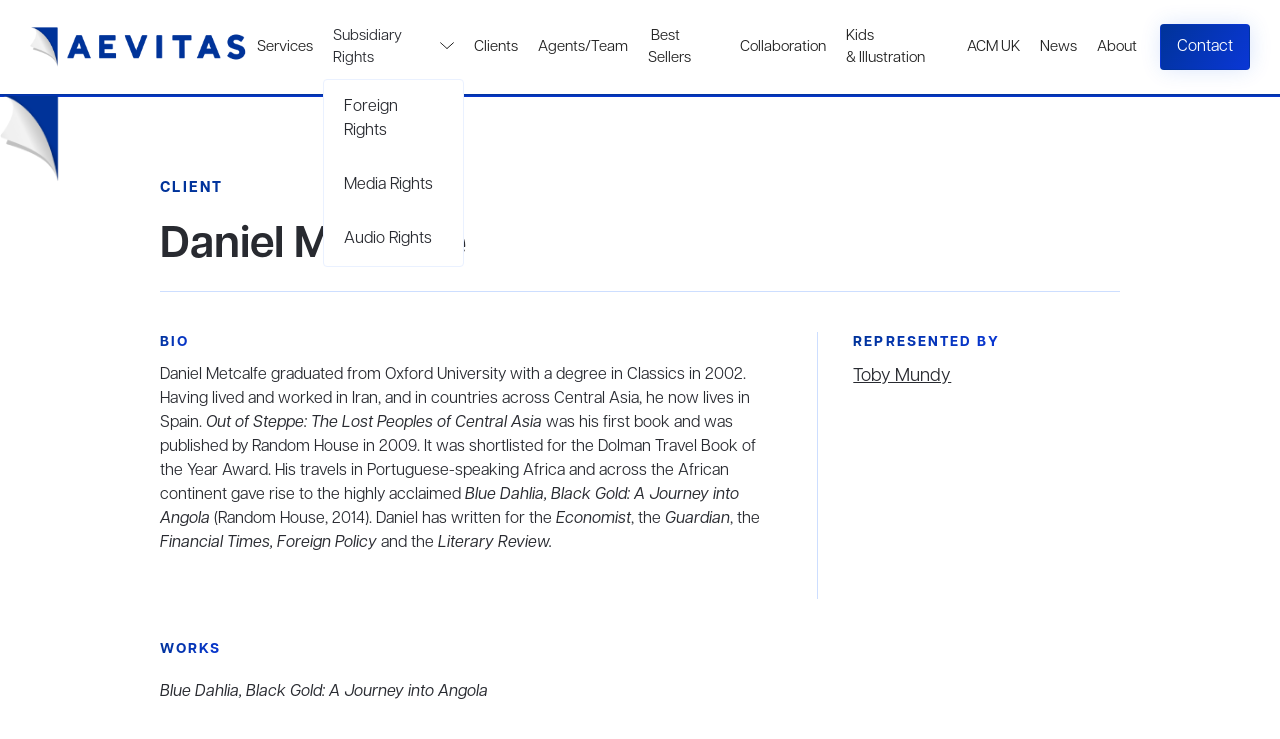

--- FILE ---
content_type: text/html; charset=utf-8
request_url: https://www.aevitascreative.com/client/daniel-metcalfe
body_size: 4796
content:
<!DOCTYPE html><!-- This site was created in Webflow. https://webflow.com --><!-- Last Published: Thu Jan 22 2026 23:33:01 GMT+0000 (Coordinated Universal Time) --><html data-wf-domain="www.aevitascreative.com" data-wf-page="623042c43087db3af54d98b4" data-wf-site="621c48f3617f7e119ad3d36f" data-wf-collection="623042c43087db6d494d98c6" data-wf-item-slug="daniel-metcalfe"><head><meta charset="utf-8"/><title>Daniel Metcalfe - Aevitas Creative Management</title><meta content="Daniel Metcalfe is represented by Aevitas Creative Management. Read their bio and learn more about their body of work here." name="description"/><meta content="Daniel Metcalfe - Aevitas Creative Management" property="og:title"/><meta content="Daniel Metcalfe is represented by Aevitas Creative Management. Read their bio and learn more about their body of work here." property="og:description"/><meta content="" property="og:image"/><meta content="Daniel Metcalfe - Aevitas Creative Management" property="twitter:title"/><meta content="Daniel Metcalfe is represented by Aevitas Creative Management. Read their bio and learn more about their body of work here." property="twitter:description"/><meta content="" property="twitter:image"/><meta property="og:type" content="website"/><meta content="summary_large_image" name="twitter:card"/><meta content="width=device-width, initial-scale=1" name="viewport"/><meta content="Webflow" name="generator"/><link href="https://cdn.prod.website-files.com/621c48f3617f7e119ad3d36f/css/aevitas-creative.webflow.shared.51c62520c.css" rel="stylesheet" type="text/css" integrity="sha384-UcYlIMuj5mDsjBYTDdlu68E+OMxLIYDrWJqsEuUhO+1xLatB3wV2EwIWaHFuD6Jd" crossorigin="anonymous"/><script type="text/javascript">!function(o,c){var n=c.documentElement,t=" w-mod-";n.className+=t+"js",("ontouchstart"in o||o.DocumentTouch&&c instanceof DocumentTouch)&&(n.className+=t+"touch")}(window,document);</script><link href="https://cdn.prod.website-files.com/621c48f3617f7e119ad3d36f/6255df3d41ee87a16c558c9e_favicon.png" rel="shortcut icon" type="image/x-icon"/><link href="https://cdn.prod.website-files.com/621c48f3617f7e119ad3d36f/6255df66620d883327a1022f_webclip.png" rel="apple-touch-icon"/></head><body><div class="pagewrapper"><div class="navbarwrapper"><div data-animation="default" data-collapse="medium" data-duration="400" data-easing="ease" data-easing2="ease" role="banner" class="navbar w-nav"><a href="/" class="brand--link w-nav-brand"><img src="https://cdn.prod.website-files.com/621c48f3617f7e119ad3d36f/62a24802718433299e0aec34_New%20Aevitas%20Logo.png" loading="lazy" alt="" class="brand--img"/></a><nav role="navigation" class="nav-menu--wrapper w-nav-menu"><div class="nav-menu--wrapper inside"><a href="/services" class="nav--link w-nav-link">Services</a><div class="nav--link is--dropdown"><div class="dropdown-toggle"><div class="nav-text">Subsidiary Rights</div><img src="https://cdn.prod.website-files.com/621c48f3617f7e119ad3d36f/621c48f3617f7e5811d3d374_Down%20Arrow.svg" loading="lazy" alt="Down icon" class="dropdown--arrow"/></div><div class="dropdown-list new"><a href="/foreign" class="dropdown-link w-inline-block"><div class="nav-text">Foreign Rights</div></a><a href="/film-television" class="dropdown-link w-inline-block"><div class="nav-text">Media Rights </div></a><a href="/audio" class="dropdown-link w-inline-block"><div class="nav-text">Audio Rights</div></a></div></div><a href="/clients" class="nav--link w-nav-link">Clients</a><a href="/our-team" class="nav--link w-nav-link">Agents/Team</a><a href="/bestsellers" class="nav--link w-nav-link"> Best Sellers</a><a href="/collaboration" class="nav--link w-nav-link">Collaboration</a><a href="https://www.acmkidsandillustration.com/" class="nav--link w-nav-link">Kids &amp; Illustration</a><a href="/acm-uk" class="nav--link w-nav-link">ACM UK</a><a href="/news" class="nav--link w-nav-link">News</a><a href="/about" class="nav--link w-nav-link">About</a><div class="searchwrapper is--nav"><img src="https://cdn.prod.website-files.com/621c48f3617f7e119ad3d36f/621c5dc0eb76ca137c1bc2a1_Vector.svg" loading="lazy" alt="search icon" class="search--icon"/></div></div><a href="/contact" class="button small is--nav w-button">Contact</a></nav><div class="menu-button-2 w-nav-button"><div class="black-menudivider"></div><div class="black-menudivider"></div></div></div><div class="w-embed"><style>
@media only screen and (min-width: 1600px) {
     body {font-size: 1em;}
}

.search--icon-bs{
pointer-events:none;
}

.textwrapper--description{
overflow-x:hidden;
overflow-y:scroll;
}
/*width*/
.textwrapper--description::-webkit-scrollbar {
  width:10px;
 
}

/*track*/
.textwrapper--description::-webkit-scrollbar-track {
  background:rgba(255, 255, 255, 0);
  border-radius:3px; 
  margin-top: 10px;
}

/*thumb*/
.textwrapper--description::-webkit-scrollbar-thumb {
  
  border-radius:5px;
  background:#cddeff;
}

.country-contact--richtext a{
 overflow-wrap: break-word;
}

</style></div><div class="navbar--gradientline"></div><img src="https://cdn.prod.website-files.com/621c48f3617f7e119ad3d36f/6230194c058bdb975d5c1fbf_Vertical_Blue%202.png" loading="lazy" alt="" class="corner--logo"/></div><div class="section"><div class="container is-smaller is--relative"><div class="tagline is--blok">CLIENT</div><h1 class="client-heading">Daniel Metcalfe</h1><div class="socials--client"><a href="#" class="social--item w-inline-block w-condition-invisible"><img src="https://cdn.prod.website-files.com/621c48f3617f7e119ad3d36f/6227ddb5340c3b30231d41cf_facebook.svg" loading="lazy" alt="facebook icon" class="social--icon"/></a><a href="#" class="social--item w-inline-block w-condition-invisible"><img src="https://cdn.prod.website-files.com/621c48f3617f7e119ad3d36f/6227ddb63e8ef5090017692b_twitter.svg" loading="lazy" alt="twitter icon" class="social--icon"/></a><a href="#" class="social--item w-inline-block w-condition-invisible"><img src="https://cdn.prod.website-files.com/621c48f3617f7e119ad3d36f/62868c312f8235342b3d28e8_instagram%20icon.png" loading="lazy" alt="instagram icon" class="social--icon"/></a><div class="html-embed w-condition-invisible w-embed"><a class="site--link" href="">Site Link</a></div></div><div class="divider"></div><div class="flex--wrapper t--m"><div class="paragraphwrapper is--70p"><div class="tagline is--client">BIO</div><div class="client--bio-r-t w-richtext"><p>Daniel Metcalfe graduated from Oxford University with a degree in Classics in 2002. Having lived and worked in Iran, and in countries across Central Asia, he now lives in Spain. <em>Out of Steppe: The Lost Peoples of Central Asia </em>was his first book and was published by Random House in 2009. It was shortlisted for the Dolman Travel Book of the Year Award. His travels in Portuguese-speaking Africa and across the African continent gave rise to the highly acclaimed <em>Blue Dahlia, Black Gold: A Journey into Angola </em>(Random House, 2014). Daniel has written for the <em>Economist</em>, the <em>Guardian</em>, the <em>Financial Times,</em> <em>Foreign Policy</em> and the<em> Literary Review.</em></p><p>‍</p></div></div><div class="vertical--separator"></div><div class="paragraphwrapper is--30p"><div class="tagline is--client">Represented By</div><div class="w-dyn-list"><div role="list" class="w-dyn-items"><div role="listitem" class="w-dyn-item"><div class="representationwrapper"><a href="/agent/toby-mundy" class="plain--link is--client">Toby Mundy</a></div></div></div></div></div></div><div class="contentwrapper is--top-m"><div class="tagline is--client">Works</div><div class="client--item"><div class="imagesizing--div w-condition-invisible"><div class="imagewrapper--client"><img src="" loading="lazy" alt="" class="book--image-client w-dyn-bind-empty"/></div></div><div class="book--info-client"><div class="book-name-link is--client w-richtext"><p><a href="https://www.penguin.co.uk/books/1081059/out-of-steppe/9780099524991.html"><em>Blue Dahlia, Black Gold: A Journey into Angola</em></a></p></div><div class="book-forthcoming w-dyn-bind-empty"></div></div></div><div class="client--item"><div class="imagesizing--div w-condition-invisible"><div class="imagewrapper--client"><img src="" loading="lazy" alt="" class="book--image-client w-dyn-bind-empty"/></div></div><div class="book--info-client"><div class="book-name-link is--client w-richtext"><p><a href="https://www.penguin.co.uk/books/108/1081236/blue-dahlia--black-gold/9780099525172.html"><em>Out of Steppe: The Lost Peoples of Central Asia</em></a></p></div><div class="book-forthcoming w-dyn-bind-empty"></div></div></div><div class="client--item w-condition-invisible"><div class="imagesizing--div w-condition-invisible"><div class="imagewrapper--client"><img src="" loading="lazy" alt="" class="book--image-client w-dyn-bind-empty"/></div></div><div class="book--info-client"><div class="book-name-link is--client w-dyn-bind-empty w-richtext"></div><div class="book-forthcoming">Fields of Mars</div></div></div><div class="client--item w-condition-invisible"><div class="imagesizing--div w-condition-invisible"><div class="imagewrapper--client"><img src="" loading="lazy" alt="" class="book--image-client w-dyn-bind-empty"/></div></div><div class="book--info-client"><div class="book-name-link is--client w-dyn-bind-empty w-richtext"></div><div class="book-forthcoming w-dyn-bind-empty"></div></div></div><div class="client--item w-condition-invisible"><div class="imagesizing--div w-condition-invisible"><div class="imagewrapper--client"><img src="" loading="lazy" alt="" class="book--image-client w-dyn-bind-empty"/></div></div><div class="book--info-client"><div class="book-name-link is--client w-dyn-bind-empty w-richtext"></div><div class="book-forthcoming w-dyn-bind-empty"></div></div></div><div class="client--item w-condition-invisible"><div class="imagesizing--div w-condition-invisible"><div class="imagewrapper--client"><img src="" loading="lazy" alt="" class="book--image-client w-dyn-bind-empty"/></div></div><div class="book--info-client"><div class="book-name-link is--client w-dyn-bind-empty w-richtext"></div><div class="book-forthcoming w-dyn-bind-empty"></div></div></div><div class="client--item w-condition-invisible"><div class="imagesizing--div w-condition-invisible"><div class="imagewrapper--client"><img src="" loading="lazy" alt="" class="book--image-client w-dyn-bind-empty"/></div></div><div class="book--info-client"><div class="book-name-link is--client w-dyn-bind-empty w-richtext"></div><div class="book-forthcoming w-dyn-bind-empty"></div></div></div><div class="client--item w-condition-invisible"><div class="imagesizing--div w-condition-invisible"><div class="imagewrapper--client"><img src="" loading="lazy" alt="" class="book--image-client w-dyn-bind-empty"/></div></div><div class="book--info-client"><div class="book-name-link is--client w-dyn-bind-empty w-richtext"></div><div class="book-forthcoming w-dyn-bind-empty"></div></div></div><div class="client--item w-condition-invisible"><div class="imagesizing--div w-condition-invisible"><div class="imagewrapper--client"><img src="" loading="lazy" alt="" class="book--image-client w-dyn-bind-empty"/></div></div><div class="book--info-client"><div class="book-name-link is--client w-dyn-bind-empty w-richtext"></div><div class="book-forthcoming w-dyn-bind-empty"></div></div></div><div class="client--item w-condition-invisible"><div class="imagesizing--div w-condition-invisible"><div class="imagewrapper--client"><img src="" loading="lazy" alt="" class="book--image-client w-dyn-bind-empty"/></div></div><div class="book--info-client"><div class="book-name-link is--client w-dyn-bind-empty w-richtext"></div><div class="book-forthcoming w-dyn-bind-empty"></div></div></div><div class="client--item w-condition-invisible"><div class="imagesizing--div w-condition-invisible"><div class="imagewrapper--client"><img src="" loading="lazy" alt="" class="book--image-client w-dyn-bind-empty"/></div></div><div class="book--info-client"><div class="book-name-link is--client w-dyn-bind-empty w-richtext"></div><div class="book-forthcoming w-dyn-bind-empty"></div></div></div><div class="client--item w-condition-invisible"><div class="imagesizing--div w-condition-invisible"><div class="imagewrapper--client"><img src="" loading="lazy" alt="" class="book--image-client w-dyn-bind-empty"/></div></div><div class="book--info-client"><div class="book-name-link is--client w-dyn-bind-empty w-richtext"></div><div class="book-forthcoming w-dyn-bind-empty"></div></div></div><div class="client--item w-condition-invisible"><div class="imagesizing--div w-condition-invisible"><div class="imagewrapper--client"><img src="" loading="lazy" alt="" class="book--image-client w-dyn-bind-empty"/></div></div><div class="book--info-client"><div class="book-name-link is--client w-dyn-bind-empty w-richtext"></div><div class="book-forthcoming w-dyn-bind-empty"></div></div></div><div class="client--item w-condition-invisible"><div class="imagesizing--div w-condition-invisible"><div class="imagewrapper--client"><img src="" loading="lazy" alt="" class="book--image-client w-dyn-bind-empty"/></div></div><div class="book--info-client"><div class="book-name-link is--client w-dyn-bind-empty w-richtext"></div><div class="book-forthcoming w-dyn-bind-empty"></div></div></div><div class="client--item w-condition-invisible"><div class="imagesizing--div w-condition-invisible"><div class="imagewrapper--client"><img src="" loading="lazy" alt="" class="book--image-client w-dyn-bind-empty"/></div></div><div class="book--info-client"><div class="book-name-link is--client w-dyn-bind-empty w-richtext"></div><div class="book-forthcoming w-dyn-bind-empty"></div></div></div><div class="client--item w-condition-invisible"><div class="imagesizing--div w-condition-invisible"><div class="imagewrapper--client"><img src="" loading="lazy" alt="" class="book--image-client w-dyn-bind-empty"/></div></div><div class="book--info-client"><div class="book-name-link is--client w-dyn-bind-empty w-richtext"></div><div class="book-forthcoming w-dyn-bind-empty"></div></div></div><div class="client--item w-condition-invisible"><div class="imagesizing--div w-condition-invisible"><div class="imagewrapper--client"><img src="" loading="lazy" alt="" class="book--image-client w-dyn-bind-empty"/></div></div><div class="book--info-client"><div class="book-name-link is--client w-dyn-bind-empty w-richtext"></div><div class="book-forthcoming w-dyn-bind-empty"></div></div></div><div class="client--item w-condition-invisible"><div class="imagesizing--div w-condition-invisible"><div class="imagewrapper--client"><img src="" loading="lazy" alt="" class="book--image-client w-dyn-bind-empty"/></div></div><div class="book--info-client"><div class="book-name-link is--client w-dyn-bind-empty w-richtext"></div><div class="book-forthcoming w-dyn-bind-empty"></div></div></div><div class="client--item w-condition-invisible"><div class="imagesizing--div w-condition-invisible"><div class="imagewrapper--client"><img src="" loading="lazy" alt="" class="book--image-client w-dyn-bind-empty"/></div></div><div class="book--info-client"><div class="book-name-link is--client w-dyn-bind-empty w-richtext"></div><div class="book-forthcoming w-dyn-bind-empty"></div></div></div><div class="client--item w-condition-invisible"><div class="imagesizing--div w-condition-invisible"><div class="imagewrapper--client"><img src="" loading="lazy" alt="" class="book--image-client w-dyn-bind-empty"/></div></div><div class="book--info-client"><div class="book-name-link is--client w-dyn-bind-empty w-richtext"></div><div class="book-forthcoming w-dyn-bind-empty"></div></div></div><div class="client--item w-condition-invisible"><div class="imagesizing--div w-condition-invisible"><div class="imagewrapper--client"><img src="" loading="lazy" alt="" class="book--image-client w-dyn-bind-empty"/></div></div><div class="book--info-client"><div class="book-name-link is--client w-dyn-bind-empty w-richtext"></div><div class="book-forthcoming w-dyn-bind-empty"></div></div></div><div class="client--item w-condition-invisible"><div class="imagesizing--div w-condition-invisible"><div class="imagewrapper--client"><img src="" loading="lazy" alt="" class="book--image-client w-dyn-bind-empty"/></div></div><div class="book--info-client"><div class="book-name-link is--client w-dyn-bind-empty w-richtext"></div><div class="book-forthcoming w-dyn-bind-empty"></div></div></div><div class="client--item w-condition-invisible"><div class="imagesizing--div w-condition-invisible"><div class="imagewrapper--client"><img src="" loading="lazy" alt="" class="book--image-client w-dyn-bind-empty"/></div></div><div class="book--info-client"><div class="book-name-link is--client w-dyn-bind-empty w-richtext"></div><div class="book-forthcoming w-dyn-bind-empty"></div></div></div><div class="client--item w-condition-invisible"><div class="imagesizing--div w-condition-invisible"><div class="imagewrapper--client"><img src="" loading="lazy" alt="" class="book--image-client w-dyn-bind-empty"/></div></div><div class="book--info-client"><div class="book-name-link is--client w-dyn-bind-empty w-richtext"></div><div class="book-forthcoming w-dyn-bind-empty"></div></div></div><div class="client--item w-condition-invisible"><div class="imagesizing--div w-condition-invisible"><div class="imagewrapper--client"><img src="" loading="lazy" alt="" class="book--image-client w-dyn-bind-empty"/></div></div><div class="book--info-client"><div class="book-name-link is--client w-dyn-bind-empty w-richtext"></div><div class="book-forthcoming w-dyn-bind-empty"></div></div></div><div class="client--item w-condition-invisible"><div class="imagesizing--div w-condition-invisible"><div class="imagewrapper--client"><img src="" loading="lazy" alt="" class="book--image-client w-dyn-bind-empty"/></div></div><div class="book--info-client"><div class="book-name-link is--client w-dyn-bind-empty w-richtext"></div><div class="book-forthcoming w-dyn-bind-empty"></div></div></div><div class="client--item w-condition-invisible"><div class="imagesizing--div w-condition-invisible"><div class="imagewrapper--client"><img src="" loading="lazy" alt="" class="book--image-client w-dyn-bind-empty"/></div></div><div class="book--info-client"><div class="book-name-link is--client w-dyn-bind-empty w-richtext"></div><div class="book-forthcoming w-dyn-bind-empty"></div></div></div><div class="client--item w-condition-invisible"><div class="imagesizing--div w-condition-invisible"><div class="imagewrapper--client"><img src="" loading="lazy" alt="" class="book--image-client w-dyn-bind-empty"/></div></div><div class="book--info-client"><div class="book-name-link is--client w-dyn-bind-empty w-richtext"></div><div class="book-forthcoming w-dyn-bind-empty"></div></div></div><div class="client--item w-condition-invisible"><div class="imagesizing--div w-condition-invisible"><div class="imagewrapper--client"><img src="" loading="lazy" alt="" class="book--image-client w-dyn-bind-empty"/></div></div><div class="book--info-client"><div class="book-name-link is--client w-dyn-bind-empty w-richtext"></div><div class="book-forthcoming w-dyn-bind-empty"></div></div></div><div class="client--item w-condition-invisible"><div class="imagesizing--div w-condition-invisible"><div class="imagewrapper--client"><img src="" loading="lazy" alt="" class="book--image-client w-dyn-bind-empty"/></div></div><div class="book--info-client"><div class="book-name-link is--client w-dyn-bind-empty w-richtext"></div><div class="book-forthcoming w-dyn-bind-empty"></div></div></div><div class="client--item w-condition-invisible"><div class="imagesizing--div w-condition-invisible"><div class="imagewrapper--client"><img src="" loading="lazy" alt="" class="book--image-client w-dyn-bind-empty"/></div></div><div class="book--info-client"><div class="book-name-link is--client w-dyn-bind-empty w-richtext"></div><div class="book-forthcoming w-dyn-bind-empty"></div></div></div><div class="client--item w-condition-invisible"><div class="imagesizing--div w-condition-invisible"><div class="imagewrapper--client"><img src="" loading="lazy" alt="" class="book--image-client w-dyn-bind-empty"/></div></div><div class="book--info-client"><div class="book-name-link is--client w-dyn-bind-empty w-richtext"></div><div class="book-forthcoming w-dyn-bind-empty"></div></div></div><div class="client--item w-condition-invisible"><div class="imagesizing--div w-condition-invisible"><div class="imagewrapper--client"><img src="" loading="lazy" alt="" class="book--image-client w-dyn-bind-empty"/></div></div><div class="book--info-client"><div class="book-name-link is--client w-dyn-bind-empty w-richtext"></div><div class="book-forthcoming w-dyn-bind-empty"></div></div></div><div class="client--item w-condition-invisible"><div class="imagesizing--div w-condition-invisible"><div class="imagewrapper--client"><img src="" loading="lazy" alt="" class="book--image-client w-dyn-bind-empty"/></div></div><div class="book--info-client"><div class="book-name-link is--client w-dyn-bind-empty w-richtext"></div><div class="book-forthcoming w-dyn-bind-empty"></div></div></div><div class="client--item w-condition-invisible"><div class="imagesizing--div w-condition-invisible"><div class="imagewrapper--client"><img src="" loading="lazy" alt="" class="book--image-client w-dyn-bind-empty"/></div></div><div class="book--info-client"><div class="book-name-link is--client w-dyn-bind-empty w-richtext"></div><div class="book-forthcoming w-dyn-bind-empty"></div></div></div><div class="client--item w-condition-invisible"><div class="imagesizing--div w-condition-invisible"><div class="imagewrapper--client"><img src="" loading="lazy" alt="" class="book--image-client w-dyn-bind-empty"/></div></div><div class="book--info-client"><div class="book-name-link is--client w-dyn-bind-empty w-richtext"></div><div class="book-forthcoming w-dyn-bind-empty"></div></div></div><a href="/clients" class="back--button bottom w-inline-block"><img src="https://cdn.prod.website-files.com/621c48f3617f7e119ad3d36f/62304ace05b28007db5136c1_Back.svg" loading="lazy" alt="back arrow" class="back--icon"/><div class="tagline is--back">To All CLients</div></a></div><div class="contentwrapper"><div class="is--hidden w-dyn-list"><div fs-cmsnest-collection="genres-category" role="list" class="w-dyn-items"><div role="listitem" class="w-dyn-item"><a fs-cmsfilter-field="genre" href="/genres/memoir">Memoir</a></div></div></div></div></div></div></div><div class="section is--bgcontact"><div class="container is-smaller"><div class="contentwrapper"><div class="flex--wrapper"><div class="header-buttons--wrapper"><div class="tagline is--dark">Aevitas Creative Management</div><div class="headingwrapper"><h2 class="section-heading">Get In <span class="is--blue-gradient">Touch</span><span class="is--blue-gradient"></span></h2></div><div class="buttonswrapper"><a href="/contact" class="button is--section-small contact w-button">Contact and Submissions Form</a></div></div><div class="vertical--separator is--dark"></div><address class="paragraphwrapper is--60p is--contact"><div class="contactwrapper"><img src="https://cdn.prod.website-files.com/621c48f3617f7e119ad3d36f/6227da52e5fbde0b3a937427_phone.svg" loading="lazy" alt="" class="contact--icon"/><a href="tel:+1212765-6900" class="contact--text is--link">+1 (212) 765-6900</a></div><div class="contactwrapper is--last"><img src="https://cdn.prod.website-files.com/621c48f3617f7e119ad3d36f/6227da5275601f986b5d1a1b_map.svg" loading="lazy" alt="" class="contact--icon"/><div class="contact--text">19 W. 21st Street, Suite 501<br/>New York, NY 10010</div></div></address></div></div></div></div><div class="section is--footer"><div class="container"><div class="footergrid"><div id="w-node-ef5462bc-2a40-3f6d-6784-615f316b6ff7-316b6feb" class="gridwrapper linkwrapper"><div class="footer-link-header">Services</div><a href="/services" class="footer--link">Literary Representation</a><a href="/foreign" class="footer--link">Foreign Rights</a><a href="/film-television" class="footer--link">Media Rights</a><a href="/audio" class="footer--link">Audio Rights</a><a href="/contact" class="footer--link">Inquiries</a></div><div id="w-node-ef5462bc-2a40-3f6d-6784-615f316b7006-316b6feb" class="gridwrapper linkwrapper"><div class="footer-link-header">Company</div><a href="/our-team" class="footer--link">Agents &amp; Team Members</a><a href="/bestsellers" class="footer--link">Bestsellers &amp; Award Winners</a><a href="/clients" class="footer--link">Clients</a><a href="/acm-uk" class="footer--link">ACM UK</a><a href="https://www.acmkidsandillustration.com/" class="footer--link">ACM Kids &amp; Illustration</a><a href="https://aevitasentertainment.com/" class="footer--link">Aevitas Entertainment ®</a><a href="/news" class="footer--link">News</a><a href="/about" class="footer--link">About Us</a></div><div id="w-node-ef5462bc-2a40-3f6d-6784-615f316b7015-316b6feb" class="gridwrapper"><address class="contactwrapper--footer"><div class="contactwrapper is--footer"><img src="https://cdn.prod.website-files.com/621c48f3617f7e119ad3d36f/6227da52e5fbde0b3a937427_phone.svg" loading="lazy" alt="" class="contact--icon is--footer"/><a href="tel:+1212765-6900" class="contact--text is--footer">+1 (212) 765-6900</a></div><div class="contactwrapper is--footer"><img src="https://cdn.prod.website-files.com/621c48f3617f7e119ad3d36f/6227da5275601f986b5d1a1b_map.svg" loading="lazy" alt="" class="contact--icon is--footer"/><a href="#" class="contact--text is--footer">19 W. 21st Street, Suite 501<br/>New York, NY 10010</a></div><div class="socials--footer"><a href="https://www.facebook.com/AevitasCreative/" class="social--item w-inline-block"><img src="https://cdn.prod.website-files.com/621c48f3617f7e119ad3d36f/6227ddb5340c3b30231d41cf_facebook.svg" loading="lazy" alt="facebook icon" class="social--icon"/></a><a href="https://twitter.com/AevitasCreative" class="social--item w-inline-block"><img src="https://cdn.prod.website-files.com/621c48f3617f7e119ad3d36f/6227ddb63e8ef5090017692b_twitter.svg" loading="lazy" alt="twitter icon" class="social--icon"/></a><a href="https://www.linkedin.com/company/aevitas-creative-management" class="social--item w-inline-block"><img src="https://cdn.prod.website-files.com/621c48f3617f7e119ad3d36f/6227ddb6d8164040f163c05e_linkedin.svg" loading="lazy" alt="linkedin icon" class="social--icon"/></a><a href="https://www.instagram.com/aevitas_creative/" target="_blank" class="social--item w-inline-block"><img src="https://cdn.prod.website-files.com/621c48f3617f7e119ad3d36f/628eede92d2893b490fae7c8_instagram%20icon.svg" loading="lazy" alt="instagram icon" class="social--icon"/></a></div></address></div></div><div class="privacypoolicywrapper"><p class="footer--info is--invisible"><strong>Aevitas Creative is a full-service literary agency, </strong>home to more than thirty agents in New York, Boston, Washington DC, Los Angeles, and London, representing scores of award-winning authors, thinkers, and public figures.</p><div class="privacypolicytext">© 2024 Aevitas Creative Management. All Rights Reserved.</div><div class="privacypolicytext is--link"><a href="/privacy-policy" class="privacypolicytext inline">Privacy Policy</a></div></div></div></div><script src="https://d3e54v103j8qbb.cloudfront.net/js/jquery-3.5.1.min.dc5e7f18c8.js?site=621c48f3617f7e119ad3d36f" type="text/javascript" integrity="sha256-9/aliU8dGd2tb6OSsuzixeV4y/faTqgFtohetphbbj0=" crossorigin="anonymous"></script><script src="https://cdn.prod.website-files.com/621c48f3617f7e119ad3d36f/js/webflow.schunk.36b8fb49256177c8.js" type="text/javascript" integrity="sha384-4abIlA5/v7XaW1HMXKBgnUuhnjBYJ/Z9C1OSg4OhmVw9O3QeHJ/qJqFBERCDPv7G" crossorigin="anonymous"></script><script src="https://cdn.prod.website-files.com/621c48f3617f7e119ad3d36f/js/webflow.schunk.3e3b064cc44ee206.js" type="text/javascript" integrity="sha384-pCH1Dgdj4Q6s4eu9qqkkCaiiqVJMH0upXYpyPtcqXrW56JgJ6Z8FJvcGEYWGW0Eh" crossorigin="anonymous"></script><script src="https://cdn.prod.website-files.com/621c48f3617f7e119ad3d36f/js/webflow.25794062.c70384428ef6acbd.js" type="text/javascript" integrity="sha384-F6YnDFGW31PlF0vo2gmixERP6IXXjf4mum5hQ5C5hqTrRVB0cfBJqjY43FhPx0Tk" crossorigin="anonymous"></script><script>

if (false){
window.location.href = "http://www.acmkidsandillustration.com/illustrators/daniel-metcalfe";
} else{
};
</script></body></html>

--- FILE ---
content_type: image/svg+xml
request_url: https://cdn.prod.website-files.com/621c48f3617f7e119ad3d36f/6227ddb63e8ef5090017692b_twitter.svg
body_size: 89
content:
<svg width="48" height="48" viewBox="0 0 48 48" fill="none" xmlns="http://www.w3.org/2000/svg">
<rect width="48" height="48" rx="24" fill="#003399"/>
<path d="M33.5156 19.125C34.4531 18.4219 35.2969 17.5781 35.9531 16.5938C35.1094 16.9688 34.125 17.25 33.1406 17.3438C34.1719 16.7344 34.9219 15.7969 35.2969 14.625C34.3594 15.1875 33.2812 15.6094 32.2031 15.8438C31.2656 14.8594 30 14.2969 28.5938 14.2969C25.875 14.2969 23.6719 16.5 23.6719 19.2188C23.6719 19.5938 23.7188 19.9688 23.8125 20.3438C19.7344 20.1094 16.0781 18.1406 13.6406 15.1875C13.2188 15.8906 12.9844 16.7344 12.9844 17.6719C12.9844 19.3594 13.8281 20.8594 15.1875 21.75C14.3906 21.7031 13.5938 21.5156 12.9375 21.1406V21.1875C12.9375 23.5781 14.625 25.5469 16.875 26.0156C16.5 26.1094 16.0312 26.2031 15.6094 26.2031C15.2812 26.2031 15 26.1562 14.6719 26.1094C15.2812 28.0781 17.1094 29.4844 19.2656 29.5312C17.5781 30.8438 15.4688 31.6406 13.1719 31.6406C12.75 31.6406 12.375 31.5938 12 31.5469C14.1562 32.9531 16.7344 33.75 19.5469 33.75C28.5938 33.75 33.5156 26.2969 33.5156 19.7812C33.5156 19.5469 33.5156 19.3594 33.5156 19.125Z" fill="white"/>
</svg>
